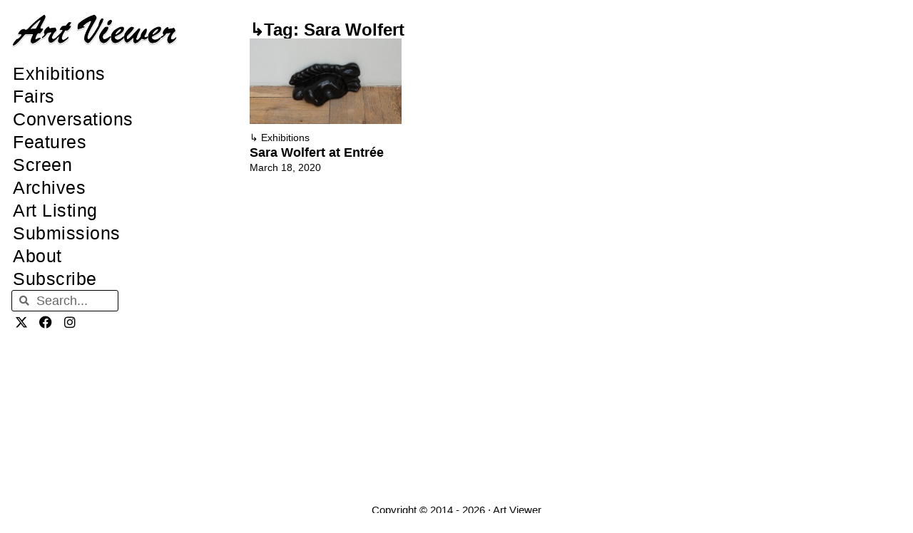

--- FILE ---
content_type: text/html; charset=UTF-8
request_url: https://artviewer.org/tag/sara-wolfert/
body_size: 17659
content:
<!DOCTYPE html>
<html lang="en-US" id="html">
<head>
	<meta charset="UTF-8">
	<title>Sara Wolfert &#8211; Art Viewer</title>
<meta name='robots' content='max-image-preview:large' />
	<style>img:is([sizes="auto" i], [sizes^="auto," i]) { contain-intrinsic-size: 3000px 1500px }</style>
	<meta name="viewport" content="width=device-width, initial-scale=1"><link rel="canonical" href="https://artviewer.org/tag/sara-wolfert/">
<meta property="og:title" content="Sara Wolfert &#8211; Art Viewer">
<meta property="og:type" content="website">
<meta property="og:url" content="https://artviewer.org/tag/sara-wolfert/">
<meta property="og:locale" content="en_US">
<meta property="og:site_name" content="Art Viewer">
<meta name="twitter:card" content="summary_large_image">
<link href='https://fonts.gstatic.com' crossorigin rel='preconnect' />
<link href='https://fonts.googleapis.com' crossorigin rel='preconnect' />
<link rel="alternate" type="application/rss+xml" title="Art Viewer &raquo; Feed" href="https://artviewer.org/feed/" />
<link rel="alternate" type="application/rss+xml" title="Art Viewer &raquo; Comments Feed" href="https://artviewer.org/comments/feed/" />
<link rel="alternate" type="application/rss+xml" title="Art Viewer &raquo; Sara Wolfert Tag Feed" href="https://artviewer.org/tag/sara-wolfert/feed/" />
<script>
window._wpemojiSettings = {"baseUrl":"https:\/\/s.w.org\/images\/core\/emoji\/16.0.1\/72x72\/","ext":".png","svgUrl":"https:\/\/s.w.org\/images\/core\/emoji\/16.0.1\/svg\/","svgExt":".svg","source":{"concatemoji":"https:\/\/artviewer.org\/wp-includes\/js\/wp-emoji-release.min.js?ver=a5ec2c7345736551c60b66f03827af54"}};
/*! This file is auto-generated */
!function(s,n){var o,i,e;function c(e){try{var t={supportTests:e,timestamp:(new Date).valueOf()};sessionStorage.setItem(o,JSON.stringify(t))}catch(e){}}function p(e,t,n){e.clearRect(0,0,e.canvas.width,e.canvas.height),e.fillText(t,0,0);var t=new Uint32Array(e.getImageData(0,0,e.canvas.width,e.canvas.height).data),a=(e.clearRect(0,0,e.canvas.width,e.canvas.height),e.fillText(n,0,0),new Uint32Array(e.getImageData(0,0,e.canvas.width,e.canvas.height).data));return t.every(function(e,t){return e===a[t]})}function u(e,t){e.clearRect(0,0,e.canvas.width,e.canvas.height),e.fillText(t,0,0);for(var n=e.getImageData(16,16,1,1),a=0;a<n.data.length;a++)if(0!==n.data[a])return!1;return!0}function f(e,t,n,a){switch(t){case"flag":return n(e,"\ud83c\udff3\ufe0f\u200d\u26a7\ufe0f","\ud83c\udff3\ufe0f\u200b\u26a7\ufe0f")?!1:!n(e,"\ud83c\udde8\ud83c\uddf6","\ud83c\udde8\u200b\ud83c\uddf6")&&!n(e,"\ud83c\udff4\udb40\udc67\udb40\udc62\udb40\udc65\udb40\udc6e\udb40\udc67\udb40\udc7f","\ud83c\udff4\u200b\udb40\udc67\u200b\udb40\udc62\u200b\udb40\udc65\u200b\udb40\udc6e\u200b\udb40\udc67\u200b\udb40\udc7f");case"emoji":return!a(e,"\ud83e\udedf")}return!1}function g(e,t,n,a){var r="undefined"!=typeof WorkerGlobalScope&&self instanceof WorkerGlobalScope?new OffscreenCanvas(300,150):s.createElement("canvas"),o=r.getContext("2d",{willReadFrequently:!0}),i=(o.textBaseline="top",o.font="600 32px Arial",{});return e.forEach(function(e){i[e]=t(o,e,n,a)}),i}function t(e){var t=s.createElement("script");t.src=e,t.defer=!0,s.head.appendChild(t)}"undefined"!=typeof Promise&&(o="wpEmojiSettingsSupports",i=["flag","emoji"],n.supports={everything:!0,everythingExceptFlag:!0},e=new Promise(function(e){s.addEventListener("DOMContentLoaded",e,{once:!0})}),new Promise(function(t){var n=function(){try{var e=JSON.parse(sessionStorage.getItem(o));if("object"==typeof e&&"number"==typeof e.timestamp&&(new Date).valueOf()<e.timestamp+604800&&"object"==typeof e.supportTests)return e.supportTests}catch(e){}return null}();if(!n){if("undefined"!=typeof Worker&&"undefined"!=typeof OffscreenCanvas&&"undefined"!=typeof URL&&URL.createObjectURL&&"undefined"!=typeof Blob)try{var e="postMessage("+g.toString()+"("+[JSON.stringify(i),f.toString(),p.toString(),u.toString()].join(",")+"));",a=new Blob([e],{type:"text/javascript"}),r=new Worker(URL.createObjectURL(a),{name:"wpTestEmojiSupports"});return void(r.onmessage=function(e){c(n=e.data),r.terminate(),t(n)})}catch(e){}c(n=g(i,f,p,u))}t(n)}).then(function(e){for(var t in e)n.supports[t]=e[t],n.supports.everything=n.supports.everything&&n.supports[t],"flag"!==t&&(n.supports.everythingExceptFlag=n.supports.everythingExceptFlag&&n.supports[t]);n.supports.everythingExceptFlag=n.supports.everythingExceptFlag&&!n.supports.flag,n.DOMReady=!1,n.readyCallback=function(){n.DOMReady=!0}}).then(function(){return e}).then(function(){var e;n.supports.everything||(n.readyCallback(),(e=n.source||{}).concatemoji?t(e.concatemoji):e.wpemoji&&e.twemoji&&(t(e.twemoji),t(e.wpemoji)))}))}((window,document),window._wpemojiSettings);
</script>
<!-- artviewer.org is managing ads with Advanced Ads 2.0.11 – https://wpadvancedads.com/ --><script id="artviewerready">
			window.advanced_ads_ready=function(e,a){a=a||"complete";var d=function(e){return"interactive"===a?"loading"!==e:"complete"===e};d(document.readyState)?e():document.addEventListener("readystatechange",(function(a){d(a.target.readyState)&&e()}),{once:"interactive"===a})},window.advanced_ads_ready_queue=window.advanced_ads_ready_queue||[];		</script>
		
<link rel='stylesheet' id='generate-fonts-css' href='//fonts.googleapis.com/css?family=Poppins:300,regular,500,600,700' media='all' />
<style id='wp-emoji-styles-inline-css'>

	img.wp-smiley, img.emoji {
		display: inline !important;
		border: none !important;
		box-shadow: none !important;
		height: 1em !important;
		width: 1em !important;
		margin: 0 0.07em !important;
		vertical-align: -0.1em !important;
		background: none !important;
		padding: 0 !important;
	}
</style>
<link rel='stylesheet' id='wp-block-library-css' href='https://artviewer.org/wp-includes/css/dist/block-library/style.min.css?ver=a5ec2c7345736551c60b66f03827af54' media='all' />
<style id='classic-theme-styles-inline-css'>
/*! This file is auto-generated */
.wp-block-button__link{color:#fff;background-color:#32373c;border-radius:9999px;box-shadow:none;text-decoration:none;padding:calc(.667em + 2px) calc(1.333em + 2px);font-size:1.125em}.wp-block-file__button{background:#32373c;color:#fff;text-decoration:none}
</style>
<style id='global-styles-inline-css'>
:root{--wp--preset--aspect-ratio--square: 1;--wp--preset--aspect-ratio--4-3: 4/3;--wp--preset--aspect-ratio--3-4: 3/4;--wp--preset--aspect-ratio--3-2: 3/2;--wp--preset--aspect-ratio--2-3: 2/3;--wp--preset--aspect-ratio--16-9: 16/9;--wp--preset--aspect-ratio--9-16: 9/16;--wp--preset--color--black: #000000;--wp--preset--color--cyan-bluish-gray: #abb8c3;--wp--preset--color--white: #ffffff;--wp--preset--color--pale-pink: #f78da7;--wp--preset--color--vivid-red: #cf2e2e;--wp--preset--color--luminous-vivid-orange: #ff6900;--wp--preset--color--luminous-vivid-amber: #fcb900;--wp--preset--color--light-green-cyan: #7bdcb5;--wp--preset--color--vivid-green-cyan: #00d084;--wp--preset--color--pale-cyan-blue: #8ed1fc;--wp--preset--color--vivid-cyan-blue: #0693e3;--wp--preset--color--vivid-purple: #9b51e0;--wp--preset--color--contrast: var(--contrast);--wp--preset--color--contrast-2: var(--contrast-2);--wp--preset--color--contrast-3: var(--contrast-3);--wp--preset--color--base: var(--base);--wp--preset--color--base-2: var(--base-2);--wp--preset--color--base-3: var(--base-3);--wp--preset--color--accent: var(--accent);--wp--preset--gradient--vivid-cyan-blue-to-vivid-purple: linear-gradient(135deg,rgba(6,147,227,1) 0%,rgb(155,81,224) 100%);--wp--preset--gradient--light-green-cyan-to-vivid-green-cyan: linear-gradient(135deg,rgb(122,220,180) 0%,rgb(0,208,130) 100%);--wp--preset--gradient--luminous-vivid-amber-to-luminous-vivid-orange: linear-gradient(135deg,rgba(252,185,0,1) 0%,rgba(255,105,0,1) 100%);--wp--preset--gradient--luminous-vivid-orange-to-vivid-red: linear-gradient(135deg,rgba(255,105,0,1) 0%,rgb(207,46,46) 100%);--wp--preset--gradient--very-light-gray-to-cyan-bluish-gray: linear-gradient(135deg,rgb(238,238,238) 0%,rgb(169,184,195) 100%);--wp--preset--gradient--cool-to-warm-spectrum: linear-gradient(135deg,rgb(74,234,220) 0%,rgb(151,120,209) 20%,rgb(207,42,186) 40%,rgb(238,44,130) 60%,rgb(251,105,98) 80%,rgb(254,248,76) 100%);--wp--preset--gradient--blush-light-purple: linear-gradient(135deg,rgb(255,206,236) 0%,rgb(152,150,240) 100%);--wp--preset--gradient--blush-bordeaux: linear-gradient(135deg,rgb(254,205,165) 0%,rgb(254,45,45) 50%,rgb(107,0,62) 100%);--wp--preset--gradient--luminous-dusk: linear-gradient(135deg,rgb(255,203,112) 0%,rgb(199,81,192) 50%,rgb(65,88,208) 100%);--wp--preset--gradient--pale-ocean: linear-gradient(135deg,rgb(255,245,203) 0%,rgb(182,227,212) 50%,rgb(51,167,181) 100%);--wp--preset--gradient--electric-grass: linear-gradient(135deg,rgb(202,248,128) 0%,rgb(113,206,126) 100%);--wp--preset--gradient--midnight: linear-gradient(135deg,rgb(2,3,129) 0%,rgb(40,116,252) 100%);--wp--preset--font-size--small: 13px;--wp--preset--font-size--medium: 20px;--wp--preset--font-size--large: 36px;--wp--preset--font-size--x-large: 42px;--wp--preset--spacing--20: 0.44rem;--wp--preset--spacing--30: 0.67rem;--wp--preset--spacing--40: 1rem;--wp--preset--spacing--50: 1.5rem;--wp--preset--spacing--60: 2.25rem;--wp--preset--spacing--70: 3.38rem;--wp--preset--spacing--80: 5.06rem;--wp--preset--shadow--natural: 6px 6px 9px rgba(0, 0, 0, 0.2);--wp--preset--shadow--deep: 12px 12px 50px rgba(0, 0, 0, 0.4);--wp--preset--shadow--sharp: 6px 6px 0px rgba(0, 0, 0, 0.2);--wp--preset--shadow--outlined: 6px 6px 0px -3px rgba(255, 255, 255, 1), 6px 6px rgba(0, 0, 0, 1);--wp--preset--shadow--crisp: 6px 6px 0px rgba(0, 0, 0, 1);}:where(.is-layout-flex){gap: 0.5em;}:where(.is-layout-grid){gap: 0.5em;}body .is-layout-flex{display: flex;}.is-layout-flex{flex-wrap: wrap;align-items: center;}.is-layout-flex > :is(*, div){margin: 0;}body .is-layout-grid{display: grid;}.is-layout-grid > :is(*, div){margin: 0;}:where(.wp-block-columns.is-layout-flex){gap: 2em;}:where(.wp-block-columns.is-layout-grid){gap: 2em;}:where(.wp-block-post-template.is-layout-flex){gap: 1.25em;}:where(.wp-block-post-template.is-layout-grid){gap: 1.25em;}.has-black-color{color: var(--wp--preset--color--black) !important;}.has-cyan-bluish-gray-color{color: var(--wp--preset--color--cyan-bluish-gray) !important;}.has-white-color{color: var(--wp--preset--color--white) !important;}.has-pale-pink-color{color: var(--wp--preset--color--pale-pink) !important;}.has-vivid-red-color{color: var(--wp--preset--color--vivid-red) !important;}.has-luminous-vivid-orange-color{color: var(--wp--preset--color--luminous-vivid-orange) !important;}.has-luminous-vivid-amber-color{color: var(--wp--preset--color--luminous-vivid-amber) !important;}.has-light-green-cyan-color{color: var(--wp--preset--color--light-green-cyan) !important;}.has-vivid-green-cyan-color{color: var(--wp--preset--color--vivid-green-cyan) !important;}.has-pale-cyan-blue-color{color: var(--wp--preset--color--pale-cyan-blue) !important;}.has-vivid-cyan-blue-color{color: var(--wp--preset--color--vivid-cyan-blue) !important;}.has-vivid-purple-color{color: var(--wp--preset--color--vivid-purple) !important;}.has-black-background-color{background-color: var(--wp--preset--color--black) !important;}.has-cyan-bluish-gray-background-color{background-color: var(--wp--preset--color--cyan-bluish-gray) !important;}.has-white-background-color{background-color: var(--wp--preset--color--white) !important;}.has-pale-pink-background-color{background-color: var(--wp--preset--color--pale-pink) !important;}.has-vivid-red-background-color{background-color: var(--wp--preset--color--vivid-red) !important;}.has-luminous-vivid-orange-background-color{background-color: var(--wp--preset--color--luminous-vivid-orange) !important;}.has-luminous-vivid-amber-background-color{background-color: var(--wp--preset--color--luminous-vivid-amber) !important;}.has-light-green-cyan-background-color{background-color: var(--wp--preset--color--light-green-cyan) !important;}.has-vivid-green-cyan-background-color{background-color: var(--wp--preset--color--vivid-green-cyan) !important;}.has-pale-cyan-blue-background-color{background-color: var(--wp--preset--color--pale-cyan-blue) !important;}.has-vivid-cyan-blue-background-color{background-color: var(--wp--preset--color--vivid-cyan-blue) !important;}.has-vivid-purple-background-color{background-color: var(--wp--preset--color--vivid-purple) !important;}.has-black-border-color{border-color: var(--wp--preset--color--black) !important;}.has-cyan-bluish-gray-border-color{border-color: var(--wp--preset--color--cyan-bluish-gray) !important;}.has-white-border-color{border-color: var(--wp--preset--color--white) !important;}.has-pale-pink-border-color{border-color: var(--wp--preset--color--pale-pink) !important;}.has-vivid-red-border-color{border-color: var(--wp--preset--color--vivid-red) !important;}.has-luminous-vivid-orange-border-color{border-color: var(--wp--preset--color--luminous-vivid-orange) !important;}.has-luminous-vivid-amber-border-color{border-color: var(--wp--preset--color--luminous-vivid-amber) !important;}.has-light-green-cyan-border-color{border-color: var(--wp--preset--color--light-green-cyan) !important;}.has-vivid-green-cyan-border-color{border-color: var(--wp--preset--color--vivid-green-cyan) !important;}.has-pale-cyan-blue-border-color{border-color: var(--wp--preset--color--pale-cyan-blue) !important;}.has-vivid-cyan-blue-border-color{border-color: var(--wp--preset--color--vivid-cyan-blue) !important;}.has-vivid-purple-border-color{border-color: var(--wp--preset--color--vivid-purple) !important;}.has-vivid-cyan-blue-to-vivid-purple-gradient-background{background: var(--wp--preset--gradient--vivid-cyan-blue-to-vivid-purple) !important;}.has-light-green-cyan-to-vivid-green-cyan-gradient-background{background: var(--wp--preset--gradient--light-green-cyan-to-vivid-green-cyan) !important;}.has-luminous-vivid-amber-to-luminous-vivid-orange-gradient-background{background: var(--wp--preset--gradient--luminous-vivid-amber-to-luminous-vivid-orange) !important;}.has-luminous-vivid-orange-to-vivid-red-gradient-background{background: var(--wp--preset--gradient--luminous-vivid-orange-to-vivid-red) !important;}.has-very-light-gray-to-cyan-bluish-gray-gradient-background{background: var(--wp--preset--gradient--very-light-gray-to-cyan-bluish-gray) !important;}.has-cool-to-warm-spectrum-gradient-background{background: var(--wp--preset--gradient--cool-to-warm-spectrum) !important;}.has-blush-light-purple-gradient-background{background: var(--wp--preset--gradient--blush-light-purple) !important;}.has-blush-bordeaux-gradient-background{background: var(--wp--preset--gradient--blush-bordeaux) !important;}.has-luminous-dusk-gradient-background{background: var(--wp--preset--gradient--luminous-dusk) !important;}.has-pale-ocean-gradient-background{background: var(--wp--preset--gradient--pale-ocean) !important;}.has-electric-grass-gradient-background{background: var(--wp--preset--gradient--electric-grass) !important;}.has-midnight-gradient-background{background: var(--wp--preset--gradient--midnight) !important;}.has-small-font-size{font-size: var(--wp--preset--font-size--small) !important;}.has-medium-font-size{font-size: var(--wp--preset--font-size--medium) !important;}.has-large-font-size{font-size: var(--wp--preset--font-size--large) !important;}.has-x-large-font-size{font-size: var(--wp--preset--font-size--x-large) !important;}
:where(.wp-block-post-template.is-layout-flex){gap: 1.25em;}:where(.wp-block-post-template.is-layout-grid){gap: 1.25em;}
:where(.wp-block-columns.is-layout-flex){gap: 2em;}:where(.wp-block-columns.is-layout-grid){gap: 2em;}
:root :where(.wp-block-pullquote){font-size: 1.5em;line-height: 1.6;}
</style>
<style id='wpgb-head-inline-css'>
.wp-grid-builder:not(.wpgb-template),.wpgb-facet{opacity:0.01}.wpgb-facet fieldset{margin:0;padding:0;border:none;outline:none;box-shadow:none}.wpgb-facet fieldset:last-child{margin-bottom:40px;}.wpgb-facet fieldset legend.wpgb-sr-only{height:1px;width:1px}
</style>
<link rel='stylesheet' id='generate-style-grid-css' href='https://artviewer.org/wp-content/themes/generatepress/assets/css/unsemantic-grid.min.css?ver=3.6.0' media='all' />
<link rel='stylesheet' id='generate-style-css' href='https://artviewer.org/wp-content/themes/generatepress/assets/css/style.min.css?ver=3.6.0' media='all' />
<style id='generate-style-inline-css'>
#nav-below {display:none;}
body{background-color:#ffffff;color:#020202;}a{color:#000000;}a:visited{color:var(--contrast);}a:hover, a:focus, a:active{color:var(--accent);}body .grid-container{max-width:1110px;}.wp-block-group__inner-container{max-width:1110px;margin-left:auto;margin-right:auto;}.site-header .header-image{width:280px;}.navigation-search{position:absolute;left:-99999px;pointer-events:none;visibility:hidden;z-index:20;width:100%;top:0;transition:opacity 100ms ease-in-out;opacity:0;}.navigation-search.nav-search-active{left:0;right:0;pointer-events:auto;visibility:visible;opacity:1;}.navigation-search input[type="search"]{outline:0;border:0;vertical-align:bottom;line-height:1;opacity:0.9;width:100%;z-index:20;border-radius:0;-webkit-appearance:none;height:60px;}.navigation-search input::-ms-clear{display:none;width:0;height:0;}.navigation-search input::-ms-reveal{display:none;width:0;height:0;}.navigation-search input::-webkit-search-decoration, .navigation-search input::-webkit-search-cancel-button, .navigation-search input::-webkit-search-results-button, .navigation-search input::-webkit-search-results-decoration{display:none;}.main-navigation li.search-item{z-index:21;}li.search-item.active{transition:opacity 100ms ease-in-out;}.nav-left-sidebar .main-navigation li.search-item.active,.nav-right-sidebar .main-navigation li.search-item.active{width:auto;display:inline-block;float:right;}.gen-sidebar-nav .navigation-search{top:auto;bottom:0;}:root{--contrast:#000000;--contrast-2:#020202;--contrast-3:#b2b2be;--base:#f0f0f0;--base-2:#f7f8f9;--base-3:#ffffff;--accent:#0000ff;}:root .has-contrast-color{color:var(--contrast);}:root .has-contrast-background-color{background-color:var(--contrast);}:root .has-contrast-2-color{color:var(--contrast-2);}:root .has-contrast-2-background-color{background-color:var(--contrast-2);}:root .has-contrast-3-color{color:var(--contrast-3);}:root .has-contrast-3-background-color{background-color:var(--contrast-3);}:root .has-base-color{color:var(--base);}:root .has-base-background-color{background-color:var(--base);}:root .has-base-2-color{color:var(--base-2);}:root .has-base-2-background-color{background-color:var(--base-2);}:root .has-base-3-color{color:var(--base-3);}:root .has-base-3-background-color{background-color:var(--base-3);}:root .has-accent-color{color:var(--accent);}:root .has-accent-background-color{background-color:var(--accent);}body, button, input, select, textarea{font-family:Helvetica;font-size:18px;}body{line-height:1.6;}p{margin-bottom:1.4em;}.entry-content > [class*="wp-block-"]:not(:last-child):not(.wp-block-heading){margin-bottom:1.4em;}.main-title{font-family:"Poppins", sans-serif;font-size:48px;}.main-navigation a, .menu-toggle{font-size:18px;}.main-navigation .main-nav ul ul li a{font-size:15px;}.sidebar .widget, .footer-widgets .widget{font-size:18px;}h1{font-family:Helvetica;font-weight:300;font-size:32px;}h2{font-family:Helvetica;font-weight:300;font-size:25px;}h3{font-family:Helvetica;font-size:20px;}h4{font-size:18px;}h5{font-size:14px;}h6{font-size:12px;}.site-info{font-family:Helvetica;}@media (max-width:768px){h1{font-size:30px;}h2{font-size:30px;}}.top-bar{background-color:#636363;color:#ffffff;}.top-bar a{color:#ffffff;}.top-bar a:hover{color:#303030;}.site-header{background-color:#ffffff;color:#3a3a3a;}.site-header a{color:#3a3a3a;}.main-title a,.main-title a:hover{color:#222222;}.site-description{color:#757575;}.mobile-menu-control-wrapper .menu-toggle,.mobile-menu-control-wrapper .menu-toggle:hover,.mobile-menu-control-wrapper .menu-toggle:focus,.has-inline-mobile-toggle #site-navigation.toggled{background-color:rgba(0, 0, 0, 0.02);}.main-navigation,.main-navigation ul ul{background-color:#ffffff;}.main-navigation .main-nav ul li a, .main-navigation .menu-toggle, .main-navigation .menu-bar-items{color:var(--contrast);}.main-navigation .main-nav ul li:not([class*="current-menu-"]):hover > a, .main-navigation .main-nav ul li:not([class*="current-menu-"]):focus > a, .main-navigation .main-nav ul li.sfHover:not([class*="current-menu-"]) > a, .main-navigation .menu-bar-item:hover > a, .main-navigation .menu-bar-item.sfHover > a{color:var(--accent);background-color:#ffffff;}button.menu-toggle:hover,button.menu-toggle:focus,.main-navigation .mobile-bar-items a,.main-navigation .mobile-bar-items a:hover,.main-navigation .mobile-bar-items a:focus{color:var(--contrast);}.main-navigation .main-nav ul li[class*="current-menu-"] > a{color:var(--accent);background-color:#ffffff;}.navigation-search input[type="search"],.navigation-search input[type="search"]:active, .navigation-search input[type="search"]:focus, .main-navigation .main-nav ul li.search-item.active > a, .main-navigation .menu-bar-items .search-item.active > a{color:var(--accent);background-color:#ffffff;}.main-navigation ul ul{background-color:#ffffff;}.main-navigation .main-nav ul ul li a{color:#020202;}.main-navigation .main-nav ul ul li:not([class*="current-menu-"]):hover > a,.main-navigation .main-nav ul ul li:not([class*="current-menu-"]):focus > a, .main-navigation .main-nav ul ul li.sfHover:not([class*="current-menu-"]) > a{color:#b2b2b2;background-color:#ffffff;}.main-navigation .main-nav ul ul li[class*="current-menu-"] > a{color:#b2b2b2;background-color:#ffffff;}.separate-containers .inside-article, .separate-containers .comments-area, .separate-containers .page-header, .one-container .container, .separate-containers .paging-navigation, .inside-page-header{color:#000000;background-color:#ffffff;}.inside-article a,.paging-navigation a,.comments-area a,.page-header a{color:#000000;}.inside-article a:hover,.paging-navigation a:hover,.comments-area a:hover,.page-header a:hover{color:#0000ff;}.entry-header h1,.page-header h1{color:var(--contrast);}.entry-title a{color:var(--contrast);}.entry-title a:hover{color:var(--accent);}.entry-meta{color:var(--contrast);}.entry-meta a{color:var(--contrast);}.entry-meta a:hover{color:var(--accent);}.sidebar .widget{background-color:#ffffff;}.sidebar .widget .widget-title{color:#000000;}.footer-widgets{background-color:#ffffff;}.footer-widgets .widget-title{color:#000000;}.site-info{color:#0a0a0a;background-color:#ffffff;}.site-info a{color:#0a0a0a;}.site-info a:hover{color:#b2b2b2;}.footer-bar .widget_nav_menu .current-menu-item a{color:#b2b2b2;}input[type="text"],input[type="email"],input[type="url"],input[type="password"],input[type="search"],input[type="tel"],input[type="number"],textarea,select{color:#666666;background-color:#fafafa;border-color:#cccccc;}input[type="text"]:focus,input[type="email"]:focus,input[type="url"]:focus,input[type="password"]:focus,input[type="search"]:focus,input[type="tel"]:focus,input[type="number"]:focus,textarea:focus,select:focus{color:#666666;background-color:#ffffff;border-color:#bfbfbf;}button,html input[type="button"],input[type="reset"],input[type="submit"],a.button,a.wp-block-button__link:not(.has-background){color:#ffffff;background-color:#666666;}button:hover,html input[type="button"]:hover,input[type="reset"]:hover,input[type="submit"]:hover,a.button:hover,button:focus,html input[type="button"]:focus,input[type="reset"]:focus,input[type="submit"]:focus,a.button:focus,a.wp-block-button__link:not(.has-background):active,a.wp-block-button__link:not(.has-background):focus,a.wp-block-button__link:not(.has-background):hover{color:#ffffff;background-color:#3f3f3f;}a.generate-back-to-top{background-color:#ffffff;color:#0a0a0a;}a.generate-back-to-top:hover,a.generate-back-to-top:focus{background-color:#ffffff;color:#b2b2b2;}:root{--gp-search-modal-bg-color:var(--base-3);--gp-search-modal-text-color:var(--contrast);--gp-search-modal-overlay-bg-color:rgba(0,0,0,0.2);}@media (max-width:768px){.main-navigation .menu-bar-item:hover > a, .main-navigation .menu-bar-item.sfHover > a{background:none;color:var(--contrast);}}.inside-top-bar{padding:10px;}.inside-header{padding:12px 20px 6px 20px;}.separate-containers .inside-article, .separate-containers .comments-area, .separate-containers .page-header, .separate-containers .paging-navigation, .one-container .site-content, .inside-page-header{padding:60px 20px 40px 20px;}.site-main .wp-block-group__inner-container{padding:60px 20px 40px 20px;}.entry-content .alignwide, body:not(.no-sidebar) .entry-content .alignfull{margin-left:-20px;width:calc(100% + 40px);max-width:calc(100% + 40px);}.container.grid-container{max-width:1150px;}.one-container.right-sidebar .site-main,.one-container.both-right .site-main{margin-right:20px;}.one-container.left-sidebar .site-main,.one-container.both-left .site-main{margin-left:20px;}.one-container.both-sidebars .site-main{margin:0px 20px 0px 20px;}.separate-containers .widget, .separate-containers .site-main > *, .separate-containers .page-header, .widget-area .main-navigation{margin-bottom:23px;}.separate-containers .site-main{margin:23px;}.both-right.separate-containers .inside-left-sidebar{margin-right:11px;}.both-right.separate-containers .inside-right-sidebar{margin-left:11px;}.both-left.separate-containers .inside-left-sidebar{margin-right:11px;}.both-left.separate-containers .inside-right-sidebar{margin-left:11px;}.separate-containers .page-header-image, .separate-containers .page-header-contained, .separate-containers .page-header-image-single, .separate-containers .page-header-content-single{margin-top:23px;}.separate-containers .inside-right-sidebar, .separate-containers .inside-left-sidebar{margin-top:23px;margin-bottom:23px;}.main-navigation .main-nav ul li a,.menu-toggle,.main-navigation .mobile-bar-items a{padding-left:12px;padding-right:12px;line-height:65px;}.main-navigation .main-nav ul ul li a{padding:15px 12px 15px 12px;}.navigation-search input[type="search"]{height:65px;}.rtl .menu-item-has-children .dropdown-menu-toggle{padding-left:12px;}.menu-item-has-children .dropdown-menu-toggle{padding-right:12px;}.menu-item-has-children ul .dropdown-menu-toggle{padding-top:15px;padding-bottom:15px;margin-top:-15px;}.rtl .main-navigation .main-nav ul li.menu-item-has-children > a{padding-right:12px;}.widget-area .widget{padding:60px 25px 0px 25px;}.site-info{padding:20px;}@media (max-width:768px){.separate-containers .inside-article, .separate-containers .comments-area, .separate-containers .page-header, .separate-containers .paging-navigation, .one-container .site-content, .inside-page-header{padding:30px 15px 40px 15px;}.site-main .wp-block-group__inner-container{padding:30px 15px 40px 15px;}.site-info{padding-right:10px;padding-left:10px;}.entry-content .alignwide, body:not(.no-sidebar) .entry-content .alignfull{margin-left:-15px;width:calc(100% + 30px);max-width:calc(100% + 30px);}}/* End cached CSS */@media (max-width: 1150px){.main-navigation .menu-toggle,.main-navigation .mobile-bar-items,.sidebar-nav-mobile:not(#sticky-placeholder){display:block;}.main-navigation ul,.gen-sidebar-nav{display:none;}[class*="nav-float-"] .site-header .inside-header > *{float:none;clear:both;}}
.dynamic-author-image-rounded{border-radius:100%;}.dynamic-featured-image, .dynamic-author-image{vertical-align:middle;}.one-container.blog .dynamic-content-template:not(:last-child), .one-container.archive .dynamic-content-template:not(:last-child){padding-bottom:0px;}.dynamic-entry-excerpt > p:last-child{margin-bottom:0px;}
.main-navigation .navigation-logo img {height:65px;}@media (max-width: 1120px) {.main-navigation .navigation-logo.site-logo {margin-left:0;}body.sticky-menu-logo.nav-float-left .main-navigation .site-logo.navigation-logo {margin-right:0;}}.main-navigation.toggled .main-nav > ul{background-color: #ffffff}
h1.entry-title{font-size:32px;line-height:1.2em;}h2.entry-title{font-size:25px;line-height:1.2em;}@media (max-width:768px){h1.entry-title{font-size:30px;}}
@media (max-width: 1150px){.main-navigation .menu-toggle,.main-navigation .mobile-bar-items a,.main-navigation .menu-bar-item > a{padding-left:10px;padding-right:10px;}.main-navigation .main-nav ul li a,.main-navigation .menu-toggle,.main-navigation .mobile-bar-items a,.main-navigation .menu-bar-item > a{line-height:50px;}.main-navigation .site-logo.navigation-logo img, .mobile-header-navigation .site-logo.mobile-header-logo img, .navigation-search input[type="search"]{height:50px;}}.post-image:not(:first-child), .page-content:not(:first-child), .entry-content:not(:first-child), .entry-summary:not(:first-child), footer.entry-meta{margin-top:1.1em;}.post-image-above-header .inside-article div.featured-image, .post-image-above-header .inside-article div.post-image{margin-bottom:1.1em;}
</style>
<link rel='stylesheet' id='generate-mobile-style-css' href='https://artviewer.org/wp-content/themes/generatepress/assets/css/mobile.min.css?ver=3.6.0' media='all' />
<link rel='stylesheet' id='generate-font-icons-css' href='https://artviewer.org/wp-content/themes/generatepress/assets/css/components/font-icons.min.css?ver=3.6.0' media='all' />
<link rel='stylesheet' id='elementor-frontend-css' href='https://artviewer.org/wp-content/uploads/elementor/css/custom-frontend.min.css?ver=1757915685' media='all' />
<link rel='stylesheet' id='widget-image-css' href='https://artviewer.org/wp-content/plugins/elementor/assets/css/widget-image.min.css?ver=3.31.5' media='all' />
<link rel='stylesheet' id='widget-nav-menu-css' href='https://artviewer.org/wp-content/uploads/elementor/css/custom-pro-widget-nav-menu.min.css?ver=1757915685' media='all' />
<link rel='stylesheet' id='widget-search-form-css' href='https://artviewer.org/wp-content/plugins/elementor-pro/assets/css/widget-search-form.min.css?ver=3.31.3' media='all' />
<link rel='stylesheet' id='elementor-icons-shared-0-css' href='https://artviewer.org/wp-content/plugins/elementor/assets/lib/font-awesome/css/fontawesome.min.css?ver=5.15.3' media='all' />
<link rel='stylesheet' id='elementor-icons-fa-solid-css' href='https://artviewer.org/wp-content/plugins/elementor/assets/lib/font-awesome/css/solid.min.css?ver=5.15.3' media='all' />
<link rel='stylesheet' id='widget-social-icons-css' href='https://artviewer.org/wp-content/plugins/elementor/assets/css/widget-social-icons.min.css?ver=3.31.5' media='all' />
<link rel='stylesheet' id='e-apple-webkit-css' href='https://artviewer.org/wp-content/uploads/elementor/css/custom-apple-webkit.min.css?ver=1757915685' media='all' />
<link rel='stylesheet' id='e-sticky-css' href='https://artviewer.org/wp-content/plugins/elementor-pro/assets/css/modules/sticky.min.css?ver=3.31.3' media='all' />
<link rel='stylesheet' id='widget-heading-css' href='https://artviewer.org/wp-content/plugins/elementor/assets/css/widget-heading.min.css?ver=3.31.5' media='all' />
<link rel='stylesheet' id='widget-loop-common-css' href='https://artviewer.org/wp-content/plugins/elementor-pro/assets/css/widget-loop-common.min.css?ver=3.31.3' media='all' />
<link rel='stylesheet' id='widget-loop-grid-css' href='https://artviewer.org/wp-content/uploads/elementor/css/custom-pro-widget-loop-grid.min.css?ver=1757915685' media='all' />
<link rel='stylesheet' id='elementor-icons-css' href='https://artviewer.org/wp-content/plugins/elementor/assets/lib/eicons/css/elementor-icons.min.css?ver=5.43.0' media='all' />
<link rel='stylesheet' id='elementor-post-200448-css' href='https://artviewer.org/wp-content/uploads/elementor/css/post-200448.css?ver=1757915685' media='all' />
<link rel='stylesheet' id='font-awesome-5-all-css' href='https://artviewer.org/wp-content/plugins/elementor/assets/lib/font-awesome/css/all.min.css?ver=3.31.5' media='all' />
<link rel='stylesheet' id='font-awesome-4-shim-css' href='https://artviewer.org/wp-content/plugins/elementor/assets/lib/font-awesome/css/v4-shims.min.css?ver=3.31.5' media='all' />
<link rel='stylesheet' id='elementor-post-380252-css' href='https://artviewer.org/wp-content/uploads/elementor/css/post-380252.css?ver=1757915685' media='all' />
<link rel='stylesheet' id='elementor-post-391261-css' href='https://artviewer.org/wp-content/uploads/elementor/css/post-391261.css?ver=1757915686' media='all' />
<link rel='stylesheet' id='arve-css' href='https://artviewer.org/wp-content/plugins/advanced-responsive-video-embedder/build/main.css?ver=10.6.14' media='all' />
<link rel='stylesheet' id='generate-blog-columns-css' href='https://artviewer.org/wp-content/plugins/gp-premium/blog/functions/css/columns.min.css?ver=2.5.5' media='all' />
<link rel='stylesheet' id='generate-menu-logo-css' href='https://artviewer.org/wp-content/plugins/gp-premium/menu-plus/functions/css/menu-logo.min.css?ver=2.5.5' media='all' />
<style id='generate-menu-logo-inline-css'>
@media (max-width: 1150px){.sticky-menu-logo .navigation-stick:not(.mobile-header-navigation) .menu-toggle,.menu-logo .main-navigation:not(.mobile-header-navigation) .menu-toggle{display:inline-block;clear:none;width:auto;float:right;}.sticky-menu-logo .navigation-stick:not(.mobile-header-navigation) .mobile-bar-items,.menu-logo .main-navigation:not(.mobile-header-navigation) .mobile-bar-items{position:relative;float:right;}.regular-menu-logo .main-navigation:not(.navigation-stick):not(.mobile-header-navigation) .menu-toggle{display:inline-block;clear:none;width:auto;float:right;}.regular-menu-logo .main-navigation:not(.navigation-stick):not(.mobile-header-navigation) .mobile-bar-items{position:relative;float:right;}body[class*="nav-float-"].menu-logo-enabled:not(.sticky-menu-logo) .main-navigation .main-nav{display:block;}.sticky-menu-logo.nav-float-left .navigation-stick:not(.mobile-header-navigation) .menu-toggle,.menu-logo.nav-float-left .main-navigation:not(.mobile-header-navigation) .menu-toggle,.regular-menu-logo.nav-float-left .main-navigation:not(.navigation-stick):not(.mobile-header-navigation) .menu-toggle{float:left;}}
</style>
<link rel='stylesheet' id='elementor-icons-fa-brands-css' href='https://artviewer.org/wp-content/plugins/elementor/assets/lib/font-awesome/css/brands.min.css?ver=5.15.3' media='all' />
<!--n2css--><!--n2js--><script src="https://artviewer.org/wp-includes/js/jquery/jquery.min.js?ver=3.7.1" id="jquery-core-js"></script>
<script src="https://artviewer.org/wp-includes/js/jquery/jquery-migrate.min.js?ver=3.4.1" id="jquery-migrate-js"></script>
<script id="advanced-ads-advanced-js-js-extra">
var advads_options = {"blog_id":"1","privacy":{"enabled":false,"state":"not_needed"}};
</script>
<script src="https://artviewer.org/wp-content/uploads/756/694/public/assets/js/670.js?ver=2.0.11" id="advanced-ads-advanced-js-js"></script>
<script id="advanced_ads_pro/visitor_conditions-js-extra">
var advanced_ads_pro_visitor_conditions = {"referrer_cookie_name":"advanced_ads_pro_visitor_referrer","referrer_exdays":"365","page_impr_cookie_name":"advanced_ads_page_impressions","page_impr_exdays":"3650"};
</script>
<script src="https://artviewer.org/wp-content/uploads/756/679/966/674/672/437.js?ver=3.0.7" id="advanced_ads_pro/visitor_conditions-js"></script>
<script src="https://artviewer.org/wp-content/plugins/elementor/assets/lib/font-awesome/js/v4-shims.min.js?ver=3.31.5" id="font-awesome-4-shim-js"></script>
<link rel="https://api.w.org/" href="https://artviewer.org/wp-json/" /><link rel="alternate" title="JSON" type="application/json" href="https://artviewer.org/wp-json/wp/v2/tags/13626" /><link rel="EditURI" type="application/rsd+xml" title="RSD" href="https://artviewer.org/xmlrpc.php?rsd" />
<noscript><style>.wp-grid-builder .wpgb-card.wpgb-card-hidden .wpgb-card-wrapper{opacity:1!important;visibility:visible!important;transform:none!important}.wpgb-facet {opacity:1!important;pointer-events:auto!important}.wpgb-facet *:not(.wpgb-pagination-facet){display:none}</style></noscript><meta name="generator" content="Elementor 3.31.5; features: additional_custom_breakpoints; settings: css_print_method-external, google_font-disabled, font_display-auto">
<!-- Google tag (gtag.js) -->
<script async src="https://www.googletagmanager.com/gtag/js?id=G-EMY85L2VB0"></script>
<script>
  window.dataLayer = window.dataLayer || [];
  function gtag(){dataLayer.push(arguments);}
  gtag('js', new Date());

  gtag('config', 'G-EMY85L2VB0');
</script>
		<script type="text/javascript">
			var advadsCfpQueue = [];
			var advadsCfpAd = function( adID ) {
				if ( 'undefined' === typeof advadsProCfp ) {
					advadsCfpQueue.push( adID )
				} else {
					advadsProCfp.addElement( adID )
				}
			}
		</script>
					<style>
				.e-con.e-parent:nth-of-type(n+4):not(.e-lazyloaded):not(.e-no-lazyload),
				.e-con.e-parent:nth-of-type(n+4):not(.e-lazyloaded):not(.e-no-lazyload) * {
					background-image: none !important;
				}
				@media screen and (max-height: 1024px) {
					.e-con.e-parent:nth-of-type(n+3):not(.e-lazyloaded):not(.e-no-lazyload),
					.e-con.e-parent:nth-of-type(n+3):not(.e-lazyloaded):not(.e-no-lazyload) * {
						background-image: none !important;
					}
				}
				@media screen and (max-height: 640px) {
					.e-con.e-parent:nth-of-type(n+2):not(.e-lazyloaded):not(.e-no-lazyload),
					.e-con.e-parent:nth-of-type(n+2):not(.e-lazyloaded):not(.e-no-lazyload) * {
						background-image: none !important;
					}
				}
			</style>
			<!-- Google tag (gtag.js) -->
<script async src="https://www.googletagmanager.com/gtag/js?id=G-MWKS7Z8HPY"></script>
<script>
  window.dataLayer = window.dataLayer || [];
  function gtag(){dataLayer.push(arguments);}
  gtag('js', new Date());

  gtag('config', 'G-MWKS7Z8HPY');
</script>
<link rel="icon" href="https://artviewer.org/wp-content/uploads/2017/03/Av-Favicon.jpg" sizes="32x32" />
<link rel="icon" href="https://artviewer.org/wp-content/uploads/2017/03/Av-Favicon.jpg" sizes="192x192" />
<link rel="apple-touch-icon" href="https://artviewer.org/wp-content/uploads/2017/03/Av-Favicon.jpg" />
<meta name="msapplication-TileImage" content="https://artviewer.org/wp-content/uploads/2017/03/Av-Favicon.jpg" />
		<style id="wp-custom-css">
			.wp-caption .wp-caption-text {
  font-size: 75%;
  padding-top: 8px;
  opacity: 1;
}		</style>
		</head>

<body data-rsssl=1 class="archive tag tag-sara-wolfert tag-13626 wp-custom-logo wp-embed-responsive wp-theme-generatepress post-image-below-header post-image-aligned-center infinite-scroll sticky-menu-fade sticky-menu-logo menu-logo-enabled right-sidebar nav-float-right separate-containers fluid-header active-footer-widgets-0 nav-search-enabled header-aligned-left dropdown-hover fpt-template-generatepress elementor-page-391261 elementor-default elementor-template-full-width elementor-kit-200448 aa-prefix-artviewer full-width-content" itemtype="https://schema.org/Blog" itemscope>
	<a class="screen-reader-text skip-link" href="#content" title="Skip to content">Skip to content</a>		<header data-elementor-type="header" data-elementor-id="380252" class="elementor elementor-380252 elementor-location-header" data-elementor-post-type="elementor_library">
			<div class="elementor-element elementor-element-12d438cd e-con-full elementor-hidden-tablet elementor-hidden-mobile elementor-hidden-tablet_extra elementor-hidden-mobile_extra e-flex e-con e-parent" data-id="12d438cd" data-element_type="container" data-settings="{&quot;background_background&quot;:&quot;classic&quot;}">
				<div class="elementor-element elementor-element-3aaebf70 elementor-widget__width-initial elementor-widget elementor-widget-image" data-id="3aaebf70" data-element_type="widget" data-widget_type="image.default">
				<div class="elementor-widget-container">
																<a href="https://artviewer.org/home/">
							<img fetchpriority="high" width="814" height="165" src="https://artviewer.org/wp-content/uploads/2024/09/Art-Viewer-01_800px.png" class="attachment-full size-full wp-image-393734" alt="" srcset="https://artviewer.org/wp-content/uploads/2024/09/Art-Viewer-01_800px.png 814w, https://artviewer.org/wp-content/uploads/2024/09/Art-Viewer-01_800px-500x101.png 500w, https://artviewer.org/wp-content/uploads/2024/09/Art-Viewer-01_800px-768x156.png 768w" sizes="(max-width: 814px) 100vw, 814px" />								</a>
															</div>
				</div>
				<div class="elementor-element elementor-element-1291030d elementor-nav-menu__align-start elementor-nav-menu--dropdown-mobile elementor-nav-menu--stretch elementor-widget-mobile__width-auto elementor-nav-menu__text-align-aside elementor-nav-menu--toggle elementor-nav-menu--burger elementor-widget elementor-widget-nav-menu" data-id="1291030d" data-element_type="widget" data-settings="{&quot;layout&quot;:&quot;vertical&quot;,&quot;full_width&quot;:&quot;stretch&quot;,&quot;submenu_icon&quot;:{&quot;value&quot;:&quot;&lt;i class=\&quot;fas fa-caret-down\&quot;&gt;&lt;\/i&gt;&quot;,&quot;library&quot;:&quot;fa-solid&quot;},&quot;toggle&quot;:&quot;burger&quot;}" data-widget_type="nav-menu.default">
				<div class="elementor-widget-container">
								<nav aria-label="Menu" class="elementor-nav-menu--main elementor-nav-menu__container elementor-nav-menu--layout-vertical e--pointer-none">
				<ul id="menu-1-1291030d" class="elementor-nav-menu sm-vertical"><li class="menu-item menu-item-type-post_type menu-item-object-page menu-item-380287"><a href="https://artviewer.org/exhibitions/" class="elementor-item">Exhibitions</a></li>
<li class="menu-item menu-item-type-post_type menu-item-object-page menu-item-380285"><a href="https://artviewer.org/fairs/" class="elementor-item">Fairs</a></li>
<li class="menu-item menu-item-type-post_type menu-item-object-page menu-item-380284"><a href="https://artviewer.org/conversations/" class="elementor-item">Conversations</a></li>
<li class="menu-item menu-item-type-post_type menu-item-object-page menu-item-380290"><a href="https://artviewer.org/features/" class="elementor-item">Features</a></li>
<li class="menu-item menu-item-type-post_type menu-item-object-page menu-item-380286"><a href="https://artviewer.org/screen/" class="elementor-item">Screen</a></li>
<li class="menu-item menu-item-type-post_type menu-item-object-page menu-item-380271"><a href="https://artviewer.org/archives/" class="elementor-item">Archives</a></li>
<li class="menu-item menu-item-type-custom menu-item-object-custom menu-item-382634"><a target="_blank" href="https://artlisting.org" class="elementor-item">Art Listing</a></li>
<li class="menu-item menu-item-type-post_type menu-item-object-page menu-item-380268"><a href="https://artviewer.org/submissions/" class="elementor-item">Submissions</a></li>
<li class="menu-item menu-item-type-post_type menu-item-object-page menu-item-380272"><a href="https://artviewer.org/about/" class="elementor-item">About</a></li>
<li class="menu-item menu-item-type-post_type menu-item-object-page menu-item-388114"><a href="https://artviewer.org/subscribe/" class="elementor-item">Subscribe</a></li>
</ul>			</nav>
					<div class="elementor-menu-toggle" role="button" tabindex="0" aria-label="Menu Toggle" aria-expanded="false">
			<i aria-hidden="true" role="presentation" class="elementor-menu-toggle__icon--open eicon-menu-bar"></i><i aria-hidden="true" role="presentation" class="elementor-menu-toggle__icon--close eicon-close"></i>		</div>
					<nav class="elementor-nav-menu--dropdown elementor-nav-menu__container" aria-hidden="true">
				<ul id="menu-2-1291030d" class="elementor-nav-menu sm-vertical"><li class="menu-item menu-item-type-post_type menu-item-object-page menu-item-380287"><a href="https://artviewer.org/exhibitions/" class="elementor-item" tabindex="-1">Exhibitions</a></li>
<li class="menu-item menu-item-type-post_type menu-item-object-page menu-item-380285"><a href="https://artviewer.org/fairs/" class="elementor-item" tabindex="-1">Fairs</a></li>
<li class="menu-item menu-item-type-post_type menu-item-object-page menu-item-380284"><a href="https://artviewer.org/conversations/" class="elementor-item" tabindex="-1">Conversations</a></li>
<li class="menu-item menu-item-type-post_type menu-item-object-page menu-item-380290"><a href="https://artviewer.org/features/" class="elementor-item" tabindex="-1">Features</a></li>
<li class="menu-item menu-item-type-post_type menu-item-object-page menu-item-380286"><a href="https://artviewer.org/screen/" class="elementor-item" tabindex="-1">Screen</a></li>
<li class="menu-item menu-item-type-post_type menu-item-object-page menu-item-380271"><a href="https://artviewer.org/archives/" class="elementor-item" tabindex="-1">Archives</a></li>
<li class="menu-item menu-item-type-custom menu-item-object-custom menu-item-382634"><a target="_blank" href="https://artlisting.org" class="elementor-item" tabindex="-1">Art Listing</a></li>
<li class="menu-item menu-item-type-post_type menu-item-object-page menu-item-380268"><a href="https://artviewer.org/submissions/" class="elementor-item" tabindex="-1">Submissions</a></li>
<li class="menu-item menu-item-type-post_type menu-item-object-page menu-item-380272"><a href="https://artviewer.org/about/" class="elementor-item" tabindex="-1">About</a></li>
<li class="menu-item menu-item-type-post_type menu-item-object-page menu-item-388114"><a href="https://artviewer.org/subscribe/" class="elementor-item" tabindex="-1">Subscribe</a></li>
</ul>			</nav>
						</div>
				</div>
				<div class="elementor-element elementor-element-32da5c8d elementor-search-form--skin-minimal elementor-widget__width-initial elementor-hidden-mobile elementor-widget elementor-widget-search-form" data-id="32da5c8d" data-element_type="widget" data-settings="{&quot;skin&quot;:&quot;minimal&quot;}" data-widget_type="search-form.default">
				<div class="elementor-widget-container">
							<search role="search">
			<form class="elementor-search-form" action="https://artviewer.org" method="get">
												<div class="elementor-search-form__container">
					<label class="elementor-screen-only" for="elementor-search-form-32da5c8d">Search</label>

											<div class="elementor-search-form__icon">
							<i aria-hidden="true" class="fas fa-search"></i>							<span class="elementor-screen-only">Search</span>
						</div>
					
					<input id="elementor-search-form-32da5c8d" placeholder="Search..." class="elementor-search-form__input" type="search" name="s" value="">
					
					
									</div>
			</form>
		</search>
						</div>
				</div>
				<div class="elementor-element elementor-element-66b938c0 e-grid-align-left elementor-hidden-mobile elementor-shape-rounded elementor-grid-0 elementor-widget elementor-widget-social-icons" data-id="66b938c0" data-element_type="widget" data-widget_type="social-icons.default">
				<div class="elementor-widget-container">
							<div class="elementor-social-icons-wrapper elementor-grid" role="list">
							<span class="elementor-grid-item" role="listitem">
					<a class="elementor-icon elementor-social-icon elementor-social-icon-x-twitter elementor-repeater-item-8d3d87e" href="https://x.com/Art_Viewer" target="_blank">
						<span class="elementor-screen-only">X-twitter</span>
						<i class="fab fa-x-twitter"></i>					</a>
				</span>
							<span class="elementor-grid-item" role="listitem">
					<a class="elementor-icon elementor-social-icon elementor-social-icon-facebook elementor-repeater-item-7f61b83" href="https://www.facebook.com/artviewer/" target="_blank">
						<span class="elementor-screen-only">Facebook</span>
						<i class="fab fa-facebook"></i>					</a>
				</span>
							<span class="elementor-grid-item" role="listitem">
					<a class="elementor-icon elementor-social-icon elementor-social-icon-instagram elementor-repeater-item-68687d8" href="https://www.instagram.com/art.viewer/" target="_blank">
						<span class="elementor-screen-only">Instagram</span>
						<i class="fab fa-instagram"></i>					</a>
				</span>
					</div>
						</div>
				</div>
				</div>
		<div class="elementor-element elementor-element-174e7feb e-con-full elementor-hidden-widescreen elementor-hidden-desktop elementor-hidden-laptop e-flex e-con e-parent" data-id="174e7feb" data-element_type="container" data-settings="{&quot;sticky&quot;:&quot;top&quot;,&quot;sticky_on&quot;:[&quot;tablet_extra&quot;,&quot;tablet&quot;,&quot;mobile_extra&quot;,&quot;mobile&quot;],&quot;animation_tablet&quot;:&quot;none&quot;,&quot;sticky_offset&quot;:0,&quot;sticky_effects_offset&quot;:0,&quot;sticky_anchor_link_offset&quot;:0}">
				<div class="elementor-element elementor-element-66b832e0 elementor-widget elementor-widget-image" data-id="66b832e0" data-element_type="widget" data-widget_type="image.default">
				<div class="elementor-widget-container">
																<a href="https://artviewer.org/home/">
							<img fetchpriority="high" width="814" height="165" src="https://artviewer.org/wp-content/uploads/2024/09/Art-Viewer-01_800px.png" class="attachment-full size-full wp-image-393734" alt="" srcset="https://artviewer.org/wp-content/uploads/2024/09/Art-Viewer-01_800px.png 814w, https://artviewer.org/wp-content/uploads/2024/09/Art-Viewer-01_800px-500x101.png 500w, https://artviewer.org/wp-content/uploads/2024/09/Art-Viewer-01_800px-768x156.png 768w" sizes="(max-width: 814px) 100vw, 814px" />								</a>
															</div>
				</div>
				<div class="elementor-element elementor-element-628700be elementor-view-default elementor-widget elementor-widget-icon" data-id="628700be" data-element_type="widget" data-widget_type="icon.default">
				<div class="elementor-widget-container">
							<div class="elementor-icon-wrapper">
			<a class="elementor-icon" href="#elementor-action%3Aaction%3Dpopup%3Aopen%26settings%3DeyJpZCI6IjM4MDM5NyIsInRvZ2dsZSI6ZmFsc2V9">
			<i aria-hidden="true" class="fas fa-bars"></i>			</a>
		</div>
						</div>
				</div>
				</div>
				</header>
		
	<div class="site grid-container container hfeed grid-parent" id="page">
				<div class="site-content" id="content">
					<footer data-elementor-type="search-results" data-elementor-id="391261" class="elementor elementor-391261 elementor-location-archive" data-elementor-post-type="elementor_library">
			<div class="elementor-element elementor-element-015a92b e-con-full e-flex e-con e-parent" data-id="015a92b" data-element_type="container">
				<div class="elementor-element elementor-element-d63e0f0 elementor-widget elementor-widget-heading" data-id="d63e0f0" data-element_type="widget" data-widget_type="heading.default">
				<div class="elementor-widget-container">
					<h1 class="elementor-heading-title elementor-size-default">↳Tag: Sara Wolfert</h1>				</div>
				</div>
				<div class="elementor-element elementor-element-c4fb1fa elementor-grid-5 elementor-grid-laptop-4 elementor-grid-tablet_extra-4 elementor-grid-tablet-3 elementor-grid-mobile_extra-3 elementor-grid-mobile-2 elementor-widget elementor-widget-loop-grid" data-id="c4fb1fa" data-element_type="widget" data-settings="{&quot;template_id&quot;:&quot;382456&quot;,&quot;columns&quot;:5,&quot;columns_laptop&quot;:4,&quot;columns_tablet_extra&quot;:4,&quot;columns_tablet&quot;:3,&quot;columns_mobile_extra&quot;:3,&quot;columns_mobile&quot;:2,&quot;pagination_type&quot;:&quot;load_more_infinite_scroll&quot;,&quot;row_gap&quot;:{&quot;unit&quot;:&quot;px&quot;,&quot;size&quot;:20,&quot;sizes&quot;:[]},&quot;load_more_spinner&quot;:{&quot;value&quot;:&quot;&quot;,&quot;library&quot;:&quot;&quot;},&quot;_skin&quot;:&quot;post&quot;,&quot;edit_handle_selector&quot;:&quot;[data-elementor-type=\&quot;loop-item\&quot;]&quot;,&quot;row_gap_widescreen&quot;:{&quot;unit&quot;:&quot;px&quot;,&quot;size&quot;:&quot;&quot;,&quot;sizes&quot;:[]},&quot;row_gap_laptop&quot;:{&quot;unit&quot;:&quot;px&quot;,&quot;size&quot;:&quot;&quot;,&quot;sizes&quot;:[]},&quot;row_gap_tablet_extra&quot;:{&quot;unit&quot;:&quot;px&quot;,&quot;size&quot;:&quot;&quot;,&quot;sizes&quot;:[]},&quot;row_gap_tablet&quot;:{&quot;unit&quot;:&quot;px&quot;,&quot;size&quot;:&quot;&quot;,&quot;sizes&quot;:[]},&quot;row_gap_mobile_extra&quot;:{&quot;unit&quot;:&quot;px&quot;,&quot;size&quot;:&quot;&quot;,&quot;sizes&quot;:[]},&quot;row_gap_mobile&quot;:{&quot;unit&quot;:&quot;px&quot;,&quot;size&quot;:&quot;&quot;,&quot;sizes&quot;:[]}}" data-widget_type="loop-grid.post">
				<div class="elementor-widget-container">
							<div class="elementor-loop-container elementor-grid" role="list">
		<style id="loop-382456">.elementor-382456 .elementor-element.elementor-element-5f4ac29c{--display:flex;--flex-direction:column;--container-widget-width:100%;--container-widget-height:initial;--container-widget-flex-grow:0;--container-widget-align-self:initial;--flex-wrap-mobile:wrap;--gap:2px 0px;--row-gap:2px;--column-gap:0px;}.elementor-widget-image .widget-image-caption{color:var( --e-global-color-text );font-family:var( --e-global-typography-text-font-family ), Sans-serif;font-size:var( --e-global-typography-text-font-size );font-weight:var( --e-global-typography-text-font-weight );}.elementor-382456 .elementor-element.elementor-element-5645aa41 > .elementor-widget-container{margin:0px 0px 0px 0px;padding:0px 0px 0px 0px;}.elementor-widget-post-info .elementor-icon-list-item:not(:last-child):after{border-color:var( --e-global-color-text );}.elementor-widget-post-info .elementor-icon-list-icon i{color:var( --e-global-color-primary );}.elementor-widget-post-info .elementor-icon-list-icon svg{fill:var( --e-global-color-primary );}.elementor-widget-post-info .elementor-icon-list-text, .elementor-widget-post-info .elementor-icon-list-text a{color:var( --e-global-color-secondary );}.elementor-widget-post-info .elementor-icon-list-item{font-family:var( --e-global-typography-text-font-family ), Sans-serif;font-size:var( --e-global-typography-text-font-size );font-weight:var( --e-global-typography-text-font-weight );}.elementor-382456 .elementor-element.elementor-element-27b0718 > .elementor-widget-container{padding:8px 0px 0px 0px;}.elementor-382456 .elementor-element.elementor-element-27b0718 .elementor-icon-list-icon{width:14px;}.elementor-382456 .elementor-element.elementor-element-27b0718 .elementor-icon-list-icon i{font-size:14px;}.elementor-382456 .elementor-element.elementor-element-27b0718 .elementor-icon-list-icon svg{--e-icon-list-icon-size:14px;}.elementor-382456 .elementor-element.elementor-element-27b0718 .elementor-icon-list-item{font-family:"Helvetica", Sans-serif;font-size:14px;font-weight:400;}.elementor-widget-heading .elementor-heading-title{font-family:var( --e-global-typography-primary-font-family ), Sans-serif;font-size:var( --e-global-typography-primary-font-size );font-weight:var( --e-global-typography-primary-font-weight );color:var( --e-global-color-primary );}.elementor-382456 .elementor-element.elementor-element-4f48126b > .elementor-widget-container{margin:0px 0px 0px 0px;padding:0px 0px 0px 0px;}.elementor-382456 .elementor-element.elementor-element-4f48126b .elementor-heading-title{font-family:"Helvetica", Sans-serif;font-size:18px;font-weight:bold;line-height:20px;color:var( --e-global-color-primary );}.elementor-382456 .elementor-element.elementor-element-54d04b5f .elementor-icon-list-icon{width:14px;}.elementor-382456 .elementor-element.elementor-element-54d04b5f .elementor-icon-list-icon i{font-size:14px;}.elementor-382456 .elementor-element.elementor-element-54d04b5f .elementor-icon-list-icon svg{--e-icon-list-icon-size:14px;}.elementor-382456 .elementor-element.elementor-element-54d04b5f .elementor-icon-list-item{font-family:"Helvetica", Sans-serif;font-size:14px;}@media(max-width:1366px){.elementor-widget-image .widget-image-caption{font-size:var( --e-global-typography-text-font-size );}.elementor-widget-post-info .elementor-icon-list-item{font-size:var( --e-global-typography-text-font-size );}.elementor-widget-heading .elementor-heading-title{font-size:var( --e-global-typography-primary-font-size );}}@media(max-width:850px){.elementor-widget-image .widget-image-caption{font-size:var( --e-global-typography-text-font-size );}.elementor-widget-post-info .elementor-icon-list-item{font-size:var( --e-global-typography-text-font-size );}.elementor-widget-heading .elementor-heading-title{font-size:var( --e-global-typography-primary-font-size );}}@media(max-width:767px){.elementor-widget-image .widget-image-caption{font-size:var( --e-global-typography-text-font-size );}.elementor-widget-post-info .elementor-icon-list-item{font-size:var( --e-global-typography-text-font-size );}.elementor-widget-heading .elementor-heading-title{font-size:var( --e-global-typography-primary-font-size );}}@media(min-width:2400px){.elementor-widget-image .widget-image-caption{font-size:var( --e-global-typography-text-font-size );}.elementor-widget-post-info .elementor-icon-list-item{font-size:var( --e-global-typography-text-font-size );}.elementor-widget-heading .elementor-heading-title{font-size:var( --e-global-typography-primary-font-size );}}</style>		<div data-elementor-type="loop-item" data-elementor-id="382456" class="elementor elementor-382456 e-loop-item e-loop-item-199404 post-199404 post type-post status-publish format-standard has-post-thumbnail hentry category-exhibitions tag-bergen tag-entree tag-norway tag-sara-wolfert infinite-scroll-item" data-elementor-post-type="elementor_library" data-custom-edit-handle="1">
			<div class="elementor-element elementor-element-5f4ac29c e-flex e-con-boxed e-con e-parent" data-id="5f4ac29c" data-element_type="container">
					<div class="e-con-inner">
				<div class="elementor-element elementor-element-5645aa41 elementor-widget elementor-widget-image" data-id="5645aa41" data-element_type="widget" data-widget_type="image.default">
				<div class="elementor-widget-container">
																<a href="https://artviewer.org/sara-wolfert-at-entree/">
							<img width="768" height="432" src="https://artviewer.org/wp-content/uploads/2020/03/Sara-Wolfert-at-Entrée-COVER-768x432.jpg" class="attachment-medium_large size-medium_large wp-image-199406" alt="Sara wolfert at entrée cover" srcset="https://artviewer.org/wp-content/uploads/2020/03/Sara-Wolfert-at-Entrée-COVER-768x432.jpg 768w, https://artviewer.org/wp-content/uploads/2020/03/Sara-Wolfert-at-Entrée-COVER-400x225.jpg 400w, https://artviewer.org/wp-content/uploads/2020/03/Sara-Wolfert-at-Entrée-COVER-1200x675.jpg 1200w, https://artviewer.org/wp-content/uploads/2020/03/Sara-Wolfert-at-Entrée-COVER-1536x864.jpg 1536w, https://artviewer.org/wp-content/uploads/2020/03/Sara-Wolfert-at-Entrée-COVER.jpg 1920w" sizes="(max-width: 768px) 100vw, 768px" />								</a>
															</div>
				</div>
				<div class="elementor-element elementor-element-27b0718 elementor-widget elementor-widget-post-info" data-id="27b0718" data-element_type="widget" data-widget_type="post-info.default">
				<div class="elementor-widget-container">
							<ul class="elementor-inline-items elementor-icon-list-items elementor-post-info">
								<li class="elementor-icon-list-item elementor-repeater-item-d7d4332 elementor-inline-item" itemprop="about">
													<span class="elementor-icon-list-text elementor-post-info__item elementor-post-info__item--type-terms">
							<span class="elementor-post-info__item-prefix">↳</span>
										<span class="elementor-post-info__terms-list">
				<span class="elementor-post-info__terms-list-item">Exhibitions</span>				</span>
					</span>
								</li>
				</ul>
						</div>
				</div>
				<div class="elementor-element elementor-element-4f48126b elementor-widget elementor-widget-heading" data-id="4f48126b" data-element_type="widget" data-widget_type="heading.default">
				<div class="elementor-widget-container">
					<h2 class="elementor-heading-title elementor-size-default"><a href="https://artviewer.org/sara-wolfert-at-entree/">Sara Wolfert at Entrée</a></h2>				</div>
				</div>
				<div class="elementor-element elementor-element-54d04b5f elementor-widget elementor-widget-post-info" data-id="54d04b5f" data-element_type="widget" data-widget_type="post-info.default">
				<div class="elementor-widget-container">
							<ul class="elementor-inline-items elementor-icon-list-items elementor-post-info">
								<li class="elementor-icon-list-item elementor-repeater-item-79e93a6 elementor-inline-item" itemprop="datePublished">
													<span class="elementor-icon-list-text elementor-post-info__item elementor-post-info__item--type-date">
										<time>March 18, 2020</time>					</span>
								</li>
				</ul>
						</div>
				</div>
					</div>
				</div>
				</div>
				</div>
		
						</div>
				</div>
				</div>
				</footer>
		
	</div>
</div>


<div class="site-footer">
			<footer class="site-info" aria-label="Site"  itemtype="https://schema.org/WPFooter" itemscope>
			<div class="inside-site-info grid-container grid-parent">
								<div class="copyright-bar">
					Copyright © 2014 - 2026 · Art Viewer 				</div>
			</div>
		</footer>
		</div>

<div class="infinite-scroll-path" aria-hidden="true" style="display: none;"></div><script type='text/javascript'>
/* <![CDATA[ */
var advancedAds = {"adHealthNotice":{"enabled":true,"pattern":"AdSense fallback was loaded for empty AdSense ad \"[ad_title]\""},"frontendPrefix":"artviewer"};

/* ]]> */
</script>
<script>(function(){var advanced_ads_ga_UID="UA-56135756-1",advanced_ads_ga_anonymIP=!!1;window.advanced_ads_check_adblocker=function(){var t=[],n=null;function e(t){var n=window.requestAnimationFrame||window.mozRequestAnimationFrame||window.webkitRequestAnimationFrame||function(t){return setTimeout(t,16)};n.call(window,t)}return e((function(){var a=document.createElement("div");a.innerHTML="&nbsp;",a.setAttribute("class","ad_unit ad-unit text-ad text_ad pub_300x250"),a.setAttribute("style","width: 1px !important; height: 1px !important; position: absolute !important; left: 0px !important; top: 0px !important; overflow: hidden !important;"),document.body.appendChild(a),e((function(){var e,o,i=null===(e=(o=window).getComputedStyle)||void 0===e?void 0:e.call(o,a),d=null==i?void 0:i.getPropertyValue("-moz-binding");n=i&&"none"===i.getPropertyValue("display")||"string"==typeof d&&-1!==d.indexOf("about:");for(var c=0,r=t.length;c<r;c++)t[c](n);t=[]}))})),function(e){"undefined"==typeof advanced_ads_adblocker_test&&(n=!0),null!==n?e(n):t.push(e)}}(),(()=>{function t(t){this.UID=t,this.analyticsObject="function"==typeof gtag;var n=this;return this.count=function(){gtag("event","AdBlock",{event_category:"Advanced Ads",event_label:"Yes",non_interaction:!0,send_to:n.UID})},function(){if(!n.analyticsObject){var e=document.createElement("script");e.src="https://www.googletagmanager.com/gtag/js?id="+t,e.async=!0,document.body.appendChild(e),window.dataLayer=window.dataLayer||[],window.gtag=function(){dataLayer.push(arguments)},n.analyticsObject=!0,gtag("js",new Date)}var a={send_page_view:!1,transport_type:"beacon"};window.advanced_ads_ga_anonymIP&&(a.anonymize_ip=!0),gtag("config",t,a)}(),this}advanced_ads_check_adblocker((function(n){n&&new t(advanced_ads_ga_UID).count()}))})();})();</script><script type="speculationrules">
{"prefetch":[{"source":"document","where":{"and":[{"href_matches":"\/*"},{"not":{"href_matches":["\/wp-*.php","\/wp-admin\/*","\/wp-content\/uploads\/*","\/wp-content\/*","\/wp-content\/plugins\/*","\/wp-content\/themes\/generatepress\/*","\/*\\?(.+)"]}},{"not":{"selector_matches":"a[rel~=\"nofollow\"]"}},{"not":{"selector_matches":".no-prefetch, .no-prefetch a"}}]},"eagerness":"conservative"}]}
</script>
<script id="generate-a11y">
!function(){"use strict";if("querySelector"in document&&"addEventListener"in window){var e=document.body;e.addEventListener("pointerdown",(function(){e.classList.add("using-mouse")}),{passive:!0}),e.addEventListener("keydown",(function(){e.classList.remove("using-mouse")}),{passive:!0})}}();
</script>
		<div data-elementor-type="popup" data-elementor-id="380397" class="elementor elementor-380397 elementor-location-popup" data-elementor-settings="{&quot;entrance_animation&quot;:&quot;slideInRight&quot;,&quot;exit_animation&quot;:&quot;slideInRight&quot;,&quot;entrance_animation_duration&quot;:{&quot;unit&quot;:&quot;px&quot;,&quot;size&quot;:0.299999999999999988897769753748434595763683319091796875,&quot;sizes&quot;:[]},&quot;a11y_navigation&quot;:&quot;yes&quot;,&quot;timing&quot;:[]}" data-elementor-post-type="elementor_library">
			<div class="elementor-element elementor-element-51ba7f6 e-flex e-con-boxed e-con e-parent" data-id="51ba7f6" data-element_type="container">
					<div class="e-con-inner">
				<div class="elementor-element elementor-element-ddb0208 elementor-nav-menu__align-end elementor-nav-menu--dropdown-none elementor-widget elementor-widget-nav-menu" data-id="ddb0208" data-element_type="widget" data-settings="{&quot;layout&quot;:&quot;vertical&quot;,&quot;submenu_icon&quot;:{&quot;value&quot;:&quot;&lt;i class=\&quot;fas fa-caret-down\&quot;&gt;&lt;\/i&gt;&quot;,&quot;library&quot;:&quot;fa-solid&quot;}}" data-widget_type="nav-menu.default">
				<div class="elementor-widget-container">
								<nav aria-label="Menu" class="elementor-nav-menu--main elementor-nav-menu__container elementor-nav-menu--layout-vertical e--pointer-none">
				<ul id="menu-1-ddb0208" class="elementor-nav-menu sm-vertical"><li class="menu-item menu-item-type-post_type menu-item-object-page menu-item-380287"><a href="https://artviewer.org/exhibitions/" class="elementor-item">Exhibitions</a></li>
<li class="menu-item menu-item-type-post_type menu-item-object-page menu-item-380285"><a href="https://artviewer.org/fairs/" class="elementor-item">Fairs</a></li>
<li class="menu-item menu-item-type-post_type menu-item-object-page menu-item-380284"><a href="https://artviewer.org/conversations/" class="elementor-item">Conversations</a></li>
<li class="menu-item menu-item-type-post_type menu-item-object-page menu-item-380290"><a href="https://artviewer.org/features/" class="elementor-item">Features</a></li>
<li class="menu-item menu-item-type-post_type menu-item-object-page menu-item-380286"><a href="https://artviewer.org/screen/" class="elementor-item">Screen</a></li>
<li class="menu-item menu-item-type-post_type menu-item-object-page menu-item-380271"><a href="https://artviewer.org/archives/" class="elementor-item">Archives</a></li>
<li class="menu-item menu-item-type-custom menu-item-object-custom menu-item-382634"><a target="_blank" href="https://artlisting.org" class="elementor-item">Art Listing</a></li>
<li class="menu-item menu-item-type-post_type menu-item-object-page menu-item-380268"><a href="https://artviewer.org/submissions/" class="elementor-item">Submissions</a></li>
<li class="menu-item menu-item-type-post_type menu-item-object-page menu-item-380272"><a href="https://artviewer.org/about/" class="elementor-item">About</a></li>
<li class="menu-item menu-item-type-post_type menu-item-object-page menu-item-388114"><a href="https://artviewer.org/subscribe/" class="elementor-item">Subscribe</a></li>
</ul>			</nav>
						<nav class="elementor-nav-menu--dropdown elementor-nav-menu__container" aria-hidden="true">
				<ul id="menu-2-ddb0208" class="elementor-nav-menu sm-vertical"><li class="menu-item menu-item-type-post_type menu-item-object-page menu-item-380287"><a href="https://artviewer.org/exhibitions/" class="elementor-item" tabindex="-1">Exhibitions</a></li>
<li class="menu-item menu-item-type-post_type menu-item-object-page menu-item-380285"><a href="https://artviewer.org/fairs/" class="elementor-item" tabindex="-1">Fairs</a></li>
<li class="menu-item menu-item-type-post_type menu-item-object-page menu-item-380284"><a href="https://artviewer.org/conversations/" class="elementor-item" tabindex="-1">Conversations</a></li>
<li class="menu-item menu-item-type-post_type menu-item-object-page menu-item-380290"><a href="https://artviewer.org/features/" class="elementor-item" tabindex="-1">Features</a></li>
<li class="menu-item menu-item-type-post_type menu-item-object-page menu-item-380286"><a href="https://artviewer.org/screen/" class="elementor-item" tabindex="-1">Screen</a></li>
<li class="menu-item menu-item-type-post_type menu-item-object-page menu-item-380271"><a href="https://artviewer.org/archives/" class="elementor-item" tabindex="-1">Archives</a></li>
<li class="menu-item menu-item-type-custom menu-item-object-custom menu-item-382634"><a target="_blank" href="https://artlisting.org" class="elementor-item" tabindex="-1">Art Listing</a></li>
<li class="menu-item menu-item-type-post_type menu-item-object-page menu-item-380268"><a href="https://artviewer.org/submissions/" class="elementor-item" tabindex="-1">Submissions</a></li>
<li class="menu-item menu-item-type-post_type menu-item-object-page menu-item-380272"><a href="https://artviewer.org/about/" class="elementor-item" tabindex="-1">About</a></li>
<li class="menu-item menu-item-type-post_type menu-item-object-page menu-item-388114"><a href="https://artviewer.org/subscribe/" class="elementor-item" tabindex="-1">Subscribe</a></li>
</ul>			</nav>
						</div>
				</div>
				<div class="elementor-element elementor-element-65af3f40 elementor-search-form--skin-minimal elementor-widget__width-initial elementor-widget elementor-widget-search-form" data-id="65af3f40" data-element_type="widget" data-settings="{&quot;skin&quot;:&quot;minimal&quot;}" data-widget_type="search-form.default">
				<div class="elementor-widget-container">
							<search role="search">
			<form class="elementor-search-form" action="https://artviewer.org" method="get">
												<div class="elementor-search-form__container">
					<label class="elementor-screen-only" for="elementor-search-form-65af3f40">Search</label>

											<div class="elementor-search-form__icon">
							<i aria-hidden="true" class="fas fa-search"></i>							<span class="elementor-screen-only">Search</span>
						</div>
					
					<input id="elementor-search-form-65af3f40" placeholder="Search..." class="elementor-search-form__input" type="search" name="s" value="">
					
					
									</div>
			</form>
		</search>
						</div>
				</div>
				<div class="elementor-element elementor-element-35a41556 elementor-shape-rounded elementor-grid-0 e-grid-align-center elementor-widget elementor-widget-social-icons" data-id="35a41556" data-element_type="widget" data-widget_type="social-icons.default">
				<div class="elementor-widget-container">
							<div class="elementor-social-icons-wrapper elementor-grid" role="list">
							<span class="elementor-grid-item" role="listitem">
					<a class="elementor-icon elementor-social-icon elementor-social-icon-instagram elementor-repeater-item-137568f" href="https://www.instagram.com/art.viewer/" target="_blank">
						<span class="elementor-screen-only">Instagram</span>
						<i class="fab fa-instagram"></i>					</a>
				</span>
							<span class="elementor-grid-item" role="listitem">
					<a class="elementor-icon elementor-social-icon elementor-social-icon-facebook elementor-repeater-item-1b46b43" href="https://www.facebook.com/artviewer/" target="_blank">
						<span class="elementor-screen-only">Facebook</span>
						<i class="fab fa-facebook"></i>					</a>
				</span>
							<span class="elementor-grid-item" role="listitem">
					<a class="elementor-icon elementor-social-icon elementor-social-icon- elementor-repeater-item-715ecfe" href="https://x.com/Art_Viewer" target="_blank">
						<span class="elementor-screen-only"></span>
						<svg xmlns="http://www.w3.org/2000/svg" width="89" height="89" viewBox="0 0 89 89" fill="none"><g clip-path="url(#clip0_286_14)"><path d="M52.9758 37.6896L86.1134 0H78.2636L49.4781 32.7187L26.5042 0H0L34.7486 49.4812L0 88.9997H7.8498L38.2285 54.4403L62.4958 88.9997H89M10.683 5.79202H22.7425L78.2577 83.4922H66.1952" fill="black"></path></g><defs><clipPath id="clip0_286_14"><rect width="89" height="89" fill="white"></rect></clipPath></defs></svg>					</a>
				</span>
					</div>
						</div>
				</div>
					</div>
				</div>
				</div>
		<script type="application/ld+json" id="slim-seo-schema">{"@context":"https://schema.org","@graph":[{"@type":"WebSite","@id":"https://artviewer.org/#website","url":"https://artviewer.org/","name":"Art Viewer","description":"Contemporary Art Platform","inLanguage":"en-US","potentialAction":{"@id":"https://artviewer.org/#searchaction"},"publisher":{"@id":"https://artviewer.org/#organization"}},{"@type":"SearchAction","@id":"https://artviewer.org/#searchaction","target":"https://artviewer.org/?s={search_term_string}","query-input":"required name=search_term_string"},{"@type":"BreadcrumbList","name":"Breadcrumbs","@id":"https://artviewer.org/tag/sara-wolfert/#breadcrumblist","itemListElement":[{"@type":"ListItem","position":1,"name":"Home","item":"https://artviewer.org/"},{"@type":"ListItem","position":2,"name":"Sara Wolfert"}]},{"@type":"CollectionPage","@id":"https://artviewer.org/tag/sara-wolfert/#webpage","url":"https://artviewer.org/tag/sara-wolfert/","inLanguage":"en-US","name":"Sara Wolfert &#8211; Art Viewer","isPartOf":{"@id":"https://artviewer.org/#website"},"breadcrumb":{"@id":"https://artviewer.org/tag/sara-wolfert/#breadcrumblist"}},{"@type":"Organization","@id":"https://artviewer.org/#organization","url":"https://artviewer.org/","name":"Art Viewer"}]}</script>			<script>
				const lazyloadRunObserver = () => {
					const lazyloadBackgrounds = document.querySelectorAll( `.e-con.e-parent:not(.e-lazyloaded)` );
					const lazyloadBackgroundObserver = new IntersectionObserver( ( entries ) => {
						entries.forEach( ( entry ) => {
							if ( entry.isIntersecting ) {
								let lazyloadBackground = entry.target;
								if( lazyloadBackground ) {
									lazyloadBackground.classList.add( 'e-lazyloaded' );
								}
								lazyloadBackgroundObserver.unobserve( entry.target );
							}
						});
					}, { rootMargin: '200px 0px 200px 0px' } );
					lazyloadBackgrounds.forEach( ( lazyloadBackground ) => {
						lazyloadBackgroundObserver.observe( lazyloadBackground );
					} );
				};
				const events = [
					'DOMContentLoaded',
					'elementor/lazyload/observe',
				];
				events.forEach( ( event ) => {
					document.addEventListener( event, lazyloadRunObserver );
				} );
			</script>
			<link rel='stylesheet' id='widget-post-info-css' href='https://artviewer.org/wp-content/plugins/elementor-pro/assets/css/widget-post-info.min.css?ver=3.31.3' media='all' />
<link rel='stylesheet' id='widget-icon-list-css' href='https://artviewer.org/wp-content/uploads/elementor/css/custom-widget-icon-list.min.css?ver=1757915685' media='all' />
<link rel='stylesheet' id='elementor-icons-fa-regular-css' href='https://artviewer.org/wp-content/plugins/elementor/assets/lib/font-awesome/css/regular.min.css?ver=5.15.3' media='all' />
<link rel='stylesheet' id='elementor-post-380397-css' href='https://artviewer.org/wp-content/uploads/elementor/css/post-380397.css?ver=1757915686' media='all' />
<link rel='stylesheet' id='e-animation-slideInRight-css' href='https://artviewer.org/wp-content/plugins/elementor/assets/lib/animations/styles/slideInRight.min.css?ver=3.31.5' media='all' />
<link rel='stylesheet' id='e-popup-css' href='https://artviewer.org/wp-content/plugins/elementor-pro/assets/css/conditionals/popup.min.css?ver=3.31.3' media='all' />
<!--[if lte IE 11]>
<script src="https://artviewer.org/wp-content/themes/generatepress/assets/js/classList.min.js?ver=3.6.0" id="generate-classlist-js"></script>
<![endif]-->
<script id="generate-menu-js-before">
var generatepressMenu = {"toggleOpenedSubMenus":true,"openSubMenuLabel":"Open Sub-Menu","closeSubMenuLabel":"Close Sub-Menu"};
</script>
<script src="https://artviewer.org/wp-content/themes/generatepress/assets/js/menu.min.js?ver=3.6.0" id="generate-menu-js"></script>
<script id="generate-navigation-search-js-before">
var generatepressNavSearch = {"open":"Open Search Bar","close":"Close Search Bar"};
</script>
<script src="https://artviewer.org/wp-content/themes/generatepress/assets/js/navigation-search.min.js?ver=3.6.0" id="generate-navigation-search-js"></script>
<script src="https://artviewer.org/wp-content/plugins/elementor/assets/js/webpack.runtime.min.js?ver=3.31.5" id="elementor-webpack-runtime-js"></script>
<script src="https://artviewer.org/wp-content/plugins/elementor/assets/js/frontend-modules.min.js?ver=3.31.5" id="elementor-frontend-modules-js"></script>
<script src="https://artviewer.org/wp-includes/js/jquery/ui/core.min.js?ver=1.13.3" id="jquery-ui-core-js"></script>
<script id="elementor-frontend-js-before">
var elementorFrontendConfig = {"environmentMode":{"edit":false,"wpPreview":false,"isScriptDebug":false},"i18n":{"shareOnFacebook":"Share on Facebook","shareOnTwitter":"Share on Twitter","pinIt":"Pin it","download":"Download","downloadImage":"Download image","fullscreen":"Fullscreen","zoom":"Zoom","share":"Share","playVideo":"Play Video","previous":"Previous","next":"Next","close":"Close","a11yCarouselPrevSlideMessage":"Previous slide","a11yCarouselNextSlideMessage":"Next slide","a11yCarouselFirstSlideMessage":"This is the first slide","a11yCarouselLastSlideMessage":"This is the last slide","a11yCarouselPaginationBulletMessage":"Go to slide"},"is_rtl":false,"breakpoints":{"xs":0,"sm":480,"md":768,"lg":851,"xl":1440,"xxl":1600},"responsive":{"breakpoints":{"mobile":{"label":"Mobile Portrait","value":767,"default_value":767,"direction":"max","is_enabled":true},"mobile_extra":{"label":"Mobile Landscape","value":800,"default_value":880,"direction":"max","is_enabled":true},"tablet":{"label":"Tablet Portrait","value":850,"default_value":1024,"direction":"max","is_enabled":true},"tablet_extra":{"label":"Tablet Landscape","value":1200,"default_value":1200,"direction":"max","is_enabled":true},"laptop":{"label":"Laptop","value":1366,"default_value":1366,"direction":"max","is_enabled":true},"widescreen":{"label":"Widescreen","value":2400,"default_value":2400,"direction":"min","is_enabled":true}},"hasCustomBreakpoints":true},"version":"3.31.5","is_static":false,"experimentalFeatures":{"additional_custom_breakpoints":true,"container":true,"theme_builder_v2":true,"nested-elements":true,"home_screen":true,"global_classes_should_enforce_capabilities":true,"e_variables":true,"cloud-library":true,"e_opt_in_v4_page":true,"mega-menu":true},"urls":{"assets":"https:\/\/artviewer.org\/wp-content\/plugins\/elementor\/assets\/","ajaxurl":"https:\/\/artviewer.org\/wp-admin\/admin-ajax.php","uploadUrl":"https:\/\/artviewer.org\/wp-content\/uploads"},"nonces":{"floatingButtonsClickTracking":"7ee9549051"},"swiperClass":"swiper","settings":{"editorPreferences":[]},"kit":{"lightbox_description_src":"caption","active_breakpoints":["viewport_mobile","viewport_mobile_extra","viewport_tablet","viewport_tablet_extra","viewport_laptop","viewport_widescreen"],"viewport_mobile_extra":800,"viewport_tablet":850,"global_image_lightbox":"yes"},"post":{"id":0,"title":"Sara Wolfert &#8211; Art Viewer","excerpt":""}};
</script>
<script src="https://artviewer.org/wp-content/plugins/elementor/assets/js/frontend.min.js?ver=3.31.5" id="elementor-frontend-js"></script>
<script src="https://artviewer.org/wp-content/plugins/elementor-pro/assets/lib/smartmenus/jquery.smartmenus.min.js?ver=1.2.1" id="smartmenus-js"></script>
<script src="https://artviewer.org/wp-content/plugins/elementor-pro/assets/lib/sticky/jquery.sticky.min.js?ver=3.31.3" id="e-sticky-js"></script>
<script src="https://artviewer.org/wp-includes/js/imagesloaded.min.js?ver=5.0.0" id="imagesloaded-js"></script>
<script src="https://artviewer.org/wp-content/plugins/advanced-ads/admin/assets/js/advertisement.js?ver=2.0.11" id="advanced-ads-find-adblocker-js"></script>
<script id="advanced-ads-pro-main-js-extra">
var advanced_ads_cookies = {"cookie_path":"\/","cookie_domain":""};
var advadsCfpInfo = {"cfpExpHours":"3","cfpClickLimit":"3","cfpBan":"7","cfpPath":"","cfpDomain":"","cfpEnabled":""};
</script>
<script src="https://artviewer.org/wp-content/uploads/756/679/assets/487/18.js?ver=3.0.7" id="advanced-ads-pro-main-js"></script>
<script src="https://artviewer.org/wp-content/uploads/756/679/assets/js/858.js?ver=3.0.7" id="advanced-ads-pro/postscribe-js"></script>
<script id="advanced-ads-pro/cache_busting-js-extra">
var advanced_ads_pro_ajax_object = {"ajax_url":"https:\/\/artviewer.org\/wp-admin\/admin-ajax.php","lazy_load_module_enabled":"","lazy_load":{"default_offset":0,"offsets":[]},"moveintohidden":"","wp_timezone_offset":"3600","the_id":"199404","is_singular":""};
var advanced_ads_responsive = {"reload_on_resize":"0"};
</script>
<script src="https://artviewer.org/wp-content/uploads/756/679/assets/487/408.js?ver=3.0.7" id="advanced-ads-pro/cache_busting-js"></script>
<script id="advadsTrackingScript-js-extra">
var advadsTracking = {"impressionActionName":"aatrack-records","clickActionName":"aatrack-click","targetClass":"artviewertarget","blogId":"1","frontendPrefix":"artviewer"};
</script>
<script src="https://artviewer.org/wp-content/uploads/756/903/assets/487/593.js?ver=3.0.7" id="advadsTrackingScript-js"></script>
<script src="https://artviewer.org/wp-content/plugins/gp-premium/blog/functions/js/infinite-scroll.pkgd.min.js?ver=3.0.6" id="infinite-scroll-js"></script>
<script id="generate-blog-js-extra">
var generateBlog = {"more":"+ More","loading":"Loading...","icon":null,"masonryInit":{"columnWidth":".grid-sizer","itemSelector":".masonry-post","stamp":".page-header","percentPosition":true,"stagger":30,"visibleStyle":{"transform":"translateY(0)","opacity":1},"hiddenStyle":{"transform":"translateY(5px)","opacity":0}},"infiniteScrollInit":{"path":".infinite-scroll-path a","append":"#main .infinite-scroll-item","history":false,"loadOnScroll":true,"button":null,"scrollThreshold":600}};
</script>
<script src="https://artviewer.org/wp-content/plugins/gp-premium/blog/functions/js/scripts.min.js?ver=2.5.5" id="generate-blog-js"></script>
<script src="https://artviewer.org/wp-content/plugins/elementor-pro/assets/js/webpack-pro.runtime.min.js?ver=3.31.3" id="elementor-pro-webpack-runtime-js"></script>
<script src="https://artviewer.org/wp-includes/js/dist/hooks.min.js?ver=4d63a3d491d11ffd8ac6" id="wp-hooks-js"></script>
<script src="https://artviewer.org/wp-includes/js/dist/i18n.min.js?ver=5e580eb46a90c2b997e6" id="wp-i18n-js"></script>
<script id="wp-i18n-js-after">
wp.i18n.setLocaleData( { 'text direction\u0004ltr': [ 'ltr' ] } );
</script>
<script id="elementor-pro-frontend-js-before">
var ElementorProFrontendConfig = {"ajaxurl":"https:\/\/artviewer.org\/wp-admin\/admin-ajax.php","nonce":"8a7b634219","urls":{"assets":"https:\/\/artviewer.org\/wp-content\/plugins\/elementor-pro\/assets\/","rest":"https:\/\/artviewer.org\/wp-json\/"},"settings":{"lazy_load_background_images":true},"popup":{"hasPopUps":true},"shareButtonsNetworks":{"facebook":{"title":"Facebook","has_counter":true},"twitter":{"title":"Twitter"},"linkedin":{"title":"LinkedIn","has_counter":true},"pinterest":{"title":"Pinterest","has_counter":true},"reddit":{"title":"Reddit","has_counter":true},"vk":{"title":"VK","has_counter":true},"odnoklassniki":{"title":"OK","has_counter":true},"tumblr":{"title":"Tumblr"},"digg":{"title":"Digg"},"skype":{"title":"Skype"},"stumbleupon":{"title":"StumbleUpon","has_counter":true},"mix":{"title":"Mix"},"telegram":{"title":"Telegram"},"pocket":{"title":"Pocket","has_counter":true},"xing":{"title":"XING","has_counter":true},"whatsapp":{"title":"WhatsApp"},"email":{"title":"Email"},"print":{"title":"Print"},"x-twitter":{"title":"X"},"threads":{"title":"Threads"}},"facebook_sdk":{"lang":"en_US","app_id":""},"lottie":{"defaultAnimationUrl":"https:\/\/artviewer.org\/wp-content\/plugins\/elementor-pro\/modules\/lottie\/assets\/animations\/default.json"}};
</script>
<script src="https://artviewer.org/wp-content/plugins/elementor-pro/assets/js/frontend.min.js?ver=3.31.3" id="elementor-pro-frontend-js"></script>
<script src="https://artviewer.org/wp-content/plugins/elementor-pro/assets/js/elements-handlers.min.js?ver=3.31.3" id="pro-elements-handlers-js"></script>
<script>window.advads_admin_bar_items = [];</script><script>!function(){window.advanced_ads_ready_queue=window.advanced_ads_ready_queue||[],advanced_ads_ready_queue.push=window.advanced_ads_ready;for(var d=0,a=advanced_ads_ready_queue.length;d<a;d++)advanced_ads_ready(advanced_ads_ready_queue[d])}();</script><script id="artviewertracking">var advads_tracking_ads = {};var advads_tracking_urls = {"1":"https:\/\/artviewer.org\/wp-content\/ajax-handler.php"};var advads_tracking_methods = {"1":"frontend"};var advads_tracking_parallel = {"1":false};var advads_tracking_linkbases = {"1":"https:\/\/artviewer.org\/linkout\/"};</script>
</body>
</html>


<!-- Page cached by LiteSpeed Cache 7.5.0.1 on 2026-01-18 07:17:30 -->